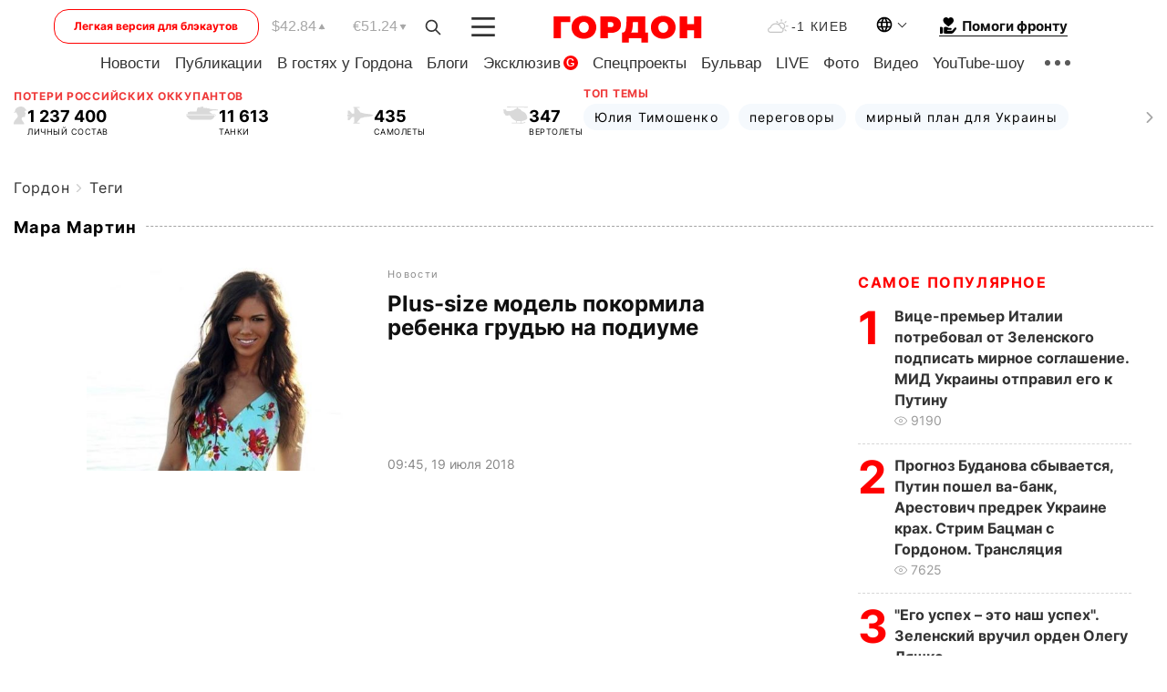

--- FILE ---
content_type: application/javascript; charset=utf-8
request_url: https://fundingchoicesmessages.google.com/f/AGSKWxVKa8vC_2sx8XYV_cIk2f_G9rbm7zbGoml7Av79xjgxG_y0w8vcA_H8cIc9fbR0fEivH3O-vPi9TXcNoY5CJkGWeiIFaZcdZ7XDYyI8BsNjEfBw37JWATUGtCZJ3wOPwSRuSktLneAbT6cLcw6BziVRDkS5p5N62KbyVcPvK95mHH56poywqrQr1wwG/__ad_sidebar_/bsa-pro-.lazyload-ad./chinaadclient./zxy?
body_size: -1284
content:
window['2a829258-07c2-46dd-b5d2-20430f105e42'] = true;